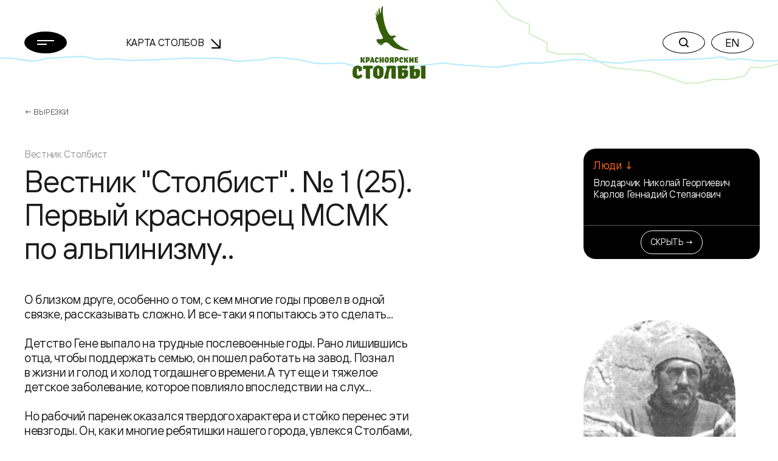

--- FILE ---
content_type: text/html; charset=UTF-8
request_url: https://stolby.ru/library/vyrezki/stolbist-25-07-asp
body_size: 13155
content:
<!DOCTYPE html>
<html>

<head>
    <meta charset="UTF-8">
    <meta name="viewport" content="width=device-width,user-scalable=no,initial-scale=1,maximum-scale=1,minimum-scale=1">
    <meta http-equiv="X-UA-Compatible" content="ie=edge">
    <meta name="msapplication-config" content="https://stolby.ru/wp-content/themes/stolby/browserconfig.xml">
    <link rel="apple-touch-icon" sizes="180x180" href="https://stolby.ru/wp-content/themes/stolby/img/apple-touch-icon.png">
    <link rel="icon" type="image/png" sizes="32x32" href="https://stolby.ru/wp-content/themes/stolby/img/favicon-32x32.png">
    <link rel="icon" type="image/png" sizes="16x16" href="https://stolby.ru/wp-content/themes/stolby/img/favicon-16x16.png">
    <link rel="manifest" href="https://stolby.ru/wp-content/themes/stolby/site.webmanifest" crossorigin="use-credentials">
    <link rel="mask-icon" href="https://stolby.ru/wp-content/themes/stolby/img/safari-pinned-tab.svg" color="#ff6b16">
    <meta name="msapplication-TileColor" content="#ff6b16">
    <meta name="theme-color" content="#ffffff">
    <title>Красноярские Столбы</title>
    <link href="https://stolby.ru/wp-content/themes/stolby/scripts/core/noty/noty.css" rel="stylesheet">
    <link href="https://stolby.ru/wp-content/themes/stolby/aos.min.css" rel="stylesheet">
    <link href="https://stolby.ru/wp-content/themes/stolby/app.min.css" rel="stylesheet">
    <link href="https://stolby.ru/wp-content/themes/stolby/ext.min.css" rel="stylesheet">
    <link href="https://stolby.ru/wp-content/themes/stolby/lightgallery.min.css" rel="stylesheet" />
    <link href="https://stolby.ru/wp-content/themes/stolby/lg-video.min.css" rel="stylesheet" />
    <!-- Yandex.Metrika counter -->
    <script type="text/javascript">
        (function(m, e, t, r, i, k, a) {
            m[i] = m[i] || function() {
                (m[i].a = m[i].a || []).push(arguments)
            };
            m[i].l = 1 * new Date();
            k = e.createElement(t), a = e.getElementsByTagName(t)[0], k.async = 1, k.src = r, a.parentNode.insertBefore(k, a)
        })
        (window, document, "script", "https://mc.yandex.ru/metrika/tag.js", "ym");

        ym(86896107, "init", {
            clickmap: true,
            trackLinks: true,
            accurateTrackBounce: true,
            webvisor: true
        });
    </script>
    <noscript>
        <div><img src="https://mc.yandex.ru/watch/86896107" style="position:absolute; left:-9999px;" alt="" /></div>
    </noscript>
    <!-- /Yandex.Metrika counter -->
</head>

<body class="page_inner">
    <header class="header" data-aos="fade-down">
        <div class="header__content">
            <div class="container">
                <div class="row d-flex align-items-center">
                    <div class="col-3 col-md-2 col-xxl-1 header__menu">
                        <button class="menu-button btn-rounded btn-rounded_fill" data-popup-toggler data-target="#main-menu-popup">
                            <svg width="28" height="8" class="m0auto">
                                <use xlink:href="https://stolby.ru/wp-content/themes/stolby/img/svg-sprite.svg#icon-burger"></use>
                            </svg>
                        </button>
                    </div>
                    <div class="d-none d-md-flex col-3 me-md-5 me-xxl-0 ms-md-n5 ms-xxl-0 col-xxl-4 header__nav">
                        <div class="header-nav">
                            <a class="header-nav__link" href="/imap">Карта Столбов                                <span class="arrow"><svg width="16" height="16">
                                        <use xlink:href="https://stolby.ru/wp-content/themes/stolby/img/svg-sprite.svg#icon-arrow"></use>
                                    </svg></span>
                            </a>
                        </div>
                    </div>
                    <div class="col-6 col-md-2 header__logo">
                        <a class="d-none d-md-flex header-logo" href="/">
                            <svg width="120" height="120">
                                <use xlink:href="https://stolby.ru/wp-content/themes/stolby/img/svg-sprite.svg#icon-logo"></use>
                            </svg>
                        </a>
                        <a class="d-md-none header-logo" href="/">
                            <svg width="92" height="27">
                                <use xlink:href="https://stolby.ru/wp-content/themes/stolby/img/svg-sprite.svg#icon-logo-small"></use>
                            </svg>
                        </a>
                    </div>
                    <div class="col-3 col-md-5 header__actions">
                        <div class="header-actions d-flex justify-content-end">
                            <div class="header-actions__button me-md-2">
                                <button class="btn-rounded" data-popup-toggler data-target="#search-popup">
                                    <svg width="16" height="16" class="m0auto">
                                        <use xlink:href="https://stolby.ru/wp-content/themes/stolby/img/svg-sprite.svg#icon-search"></use>
                                    </svg>
                                </button>
                            </div>
                            <div class="d-none d-md-block header-actions__button">
                                                                    <a href="/en/"><button class="btn-rounded m0auto">EN</button></a>
                                                            </div>
                        </div>
                    </div>
                </div>
            </div>
        </div>
    </header><main>
    <section class="section mb-5">
        <div class="container">
            <div class="breadcrumbs">
                <a class="breadcrumbs__link" href="/category/library/vyrezki">← Вырезки</a>
            </div>
            <div class="row">
                <div class="col-11 col-md-9 col-xxl-10 order-1 order-md-0">
                    <div class="row">
                        <div class="order-0 col-2 d-none d-xxl-block">
                                    <div class="literature-page__image">
            <img src="https://stolby.ru/wp-content/uploads/2021/08/gennadij-karlov.jpg">
        </div>                        </div>
                        <div class="col-12 order-1 order-md-1 col-md-9 col-xxl-7 offset-xxl-1">
                            <div class="literature-page__author">Вестник Столбист</div>                            <div class="literature-page__title">
                                <h3>Вестник "Столбист". № 1 (25). Первый красноярец МСМК по альпинизму..</h3>
                            </div>
                            <div class="literature-page__content">
                                <div class="wysiwyg">
                                            <div class="d-md-none mb-4">
            <div class="literature-page__image">
                <img src="https://stolby.ru/wp-content/uploads/2021/08/gennadij-karlov.jpg">
            </div>
        </div>                                    <p>О близком друге, особенно о том, с кем многие годы провел в одной связке, рассказывать сложно. И все-таки я попытаюсь это сделать...</p>
<p>Детство Гене выпало на трудные послевоенные годы. Рано лишившись отца, чтобы поддержать семью, он пошел работать на завод. Познал в жизни и голод и холод тогдашнего времени. А тут еще и тяжелое детское заболевание, которое повлияло впоследствии на слух...</p>
<p>Но рабочий паренек оказался твердого характера и стойко перенес эти невзгоды. Он, как и многие ребятишки нашего города, увлекся Столбами, их красотами и покорением неприступных скал. Об альпинизме или каком-то спортивном скалолазании мы тогда и не мечтали. Нам чужды были какие-то веревки, крючья. Мы хотели быть со скалами «один на один». Но вот как-то на заводе его сестре по профсоюзной линии выделили путевку в альпинистский лагерь. Она не поехала и отдала путевку брату. Так, благодаря случаю, Гена оказался в альплагере, и горы стали его жизнью.....</p>
<p>Перед Карловым открылась широкая дорога в альпинизме, его приглашают в сильнейшие команды страны, но Гена решает создать свою, Красноярскую команду, команду, которая не уступала бы сильнейшим коллективам страны. И он начал ее создавать на базе красноярского спортобщества «Спартак». На первых порах это было сложно, не было достаточно людей нужной спортивной квалификации, не было снаряжения и многого другого. Но есть такое понятие, как лидер, организатор, руководитель, надежный товарищ — все эти качества есть у Геннадия Карлова. Благодаря его настойчивости и умению добиваться намеченного, команда Карлова была обеспечена необходимым снаряжением (спортсмены знают, как этот факт влияет на результат восхождения)...</p>
<p>Будучи настойчивым во всем, Гена и на заводе из простого слесаря вырос до инженера-инструментальщика, и благодаря сметливому уму и золотым рукам превратил нашу металлическую «кухню» (карабины, крючья, лесенки и др.) в лучшую на союзном уровне, получившую название «кухни папы Карло»...</p>
<p>Команда же, вооруженная снаряжением, начала набирать опыт сложных восхождений, повышать свой спортивный уровень. Начали приходить и успехи. Красноярские спартаковцы неоднократно становятся призерами и чемпионами ЦСДСО. Альпинизм стал в Красноярском ДСО «Спартак» одним из ведущих видов спорта, позволяющий обществу выполнять план по подготовке спортсменов самых высоких разрядов. Наша команда вошла в список сильнейших в Союзе. Мы прошли много сложнейших маршрутов во всех горных районах страны, неоднократно становясь призерами чемпионатов СССР. Душой и мотором команды был бессменный руководитель и тренер Геннадий Карлов.</p>
<p>Но и этого ему казалось мало, хотелось испробовать свои силы и силы ребят на зарубежных маршрутах. И снова, благодаря настойчивости и уже появившейся известности и авторитетности и его, и команды, он добивается того, что из нашего «закрытого» в то время города, команда красноярских альпинистов выезжает в горы Франции, Югославии, Болгарии, Австрии, ГДР, где совершает восхождения высших категорий сложности...</p>
<p>Геннадий Карлов — первый почетный мастер спорта, первый мастер спорта международного класса по альпинизму в нашем городе, почетный член Казахского и Грузинского клубов альпинистов, неоднократный член президиума Федерации альпинизма СССР и т.д...</p>
<p>И еще об одной черте его характера не могу не упомянуть — это о фанатичной преданности горам и жесткой требовательности ко всему, что касалось подготовки и проведения восхождений. Карлов считает, что в горах нет мелочей, нельзя к ним относиться пренебрежительно — горы этого не прощают. И мы настраивалась так же, и хотя у нас были довольно сложные ситуации во время восхождений, мы сумели за довольно долгое существование нашей команды не потерять ни одного человека...</p>
<p>Конечно, нельзя сказать, что только команда «Спартака» развила альпинизм в нашем городе, в это же время появляются сильные команды: «Труд», «Буревестник», а позднее «Енисей», но то, что «Спартак» во главе со своим тренером Геннадием Карловым была одной из первых команд, заложивших фундамент в создании такого уровня альпинизма в г. Красноярске, какого он достиг в настоящее время, это несомненно...</p>
<p>На смену нынешним лидерам придут молодые, как на смену нам пришло следующее поколение, хотелось бы, чтобы они не были Иванами Безродными и помнили о родоначальниках нашего красноярского альпинизма, таких, как Геннадий Карлов. Я считаю, что альпинисты — это большая дружная семья, а семья тогда и способна на дальнейшие успехи, когда помнит свои корни, знает свою родословную...</p>
<p>Н. ВЛОДАРЧИК..</p>
<p>Фото 02: 1971 г. Текст с плаката у проходной завода телевизоров</p>
<hr />
<p>Календарь знаменательных дат в январе<br />
7 января 1990 года — Под руководством В. Лебедева на Столбах проведены первые соревнования по зимнему лазанию. Насколько известно, подобные соревнования не проводятся нигде в мире...</p>
<p>14 января 1897 года — Первое восхождение на высочайшую вершину Южной Америки — Аконкагуа...</p>
<p>14 января 1998 года — Вышел первый номер вестника «Столбист»...</p>
<p>16 января 1820 года — Русская кругосветная экспедиция открыла шестой материк Земли — Антарктиду...</p>
<p>18 января 1970 года — I-е соревнования спас. отрядов на Столбах...</p>
<p>22 января 2000 — I-е соревнования по ледолазанию в Красноярске...</p>
<p>31 января 1876 года — Первое зимнее восхождение на высочайшую вершину Западной Европы — Монблан...</p>                                </div>
                            </div>
                        </div>
                    </div>
                    <div class="row">
                                    <div class="offset-xxl-2 col-12 col-xxl-10 mb-3 mb-md-6 mb-xxl-7">
                <div class="article__slider">
                    <div class="swiper-container">
                        <div class="swiper-wrapper" id="gallery-list-people">                <div class="swiper-slide" data-src="https://stolby.ru/wp-content/uploads/2021/08/gennadij-karlov.jpg">
                    <div class="article-slide">
                        <a href="https://stolby.ru/wp-content/uploads/2021/08/gennadij-karlov.jpg" class="oneImage" data-sub-html=".cap0">
                            <div class="article-slide__image swiperImage" data-src="https://stolby.ru/wp-content/uploads/2021/08/gennadij-karlov.jpg">
                                <img src="https://stolby.ru/wp-content/uploads/2021/08/gennadij-karlov.jpg" height="300">
                            </div>
                            <div class="article-slide__title" style="width:192px">Геннадий Карлов</div>
                            <div class="article-slide__author cap0" style="width:192px"></div>
                        </a>
                    </div>
                </div>                <div class="swiper-slide" data-src="https://stolby.ru/wp-content/uploads/2021/10/25-3.jpg">
                    <div class="article-slide">
                        <a href="https://stolby.ru/wp-content/uploads/2021/10/25-3.jpg" class="oneImage" data-sub-html=".cap1">
                            <div class="article-slide__image swiperImage" data-src="https://stolby.ru/wp-content/uploads/2021/10/25-3.jpg">
                                <img src="https://stolby.ru/wp-content/uploads/2021/10/25-3.jpg" height="300">
                            </div>
                            <div class="article-slide__title" style="width:204px">Вестник "Столбист" №1 (25). 2000</div>
                            <div class="article-slide__author cap1" style="width:204px">Автор: Бурмак У.В.</div>
                        </a>
                    </div>
                </div>                <div class="swiper-slide" data-src="https://stolby.ru/wp-content/uploads/2021/10/07b-3.jpg">
                    <div class="article-slide">
                        <a href="https://stolby.ru/wp-content/uploads/2021/10/07b-3.jpg" class="oneImage" data-sub-html=".cap2">
                            <div class="article-slide__image swiperImage" data-src="https://stolby.ru/wp-content/uploads/2021/10/07b-3.jpg">
                                <img src="https://stolby.ru/wp-content/uploads/2021/10/07b-3.jpg" height="179">
                            </div>
                            <div class="article-slide__title" style="width:300px"></div>
                            <div class="article-slide__author cap2" style="width:300px"></div>
                        </a>
                    </div>
                </div>                        </div>
                        <div class="swiper-pagination"></div>
                    </div>
                </div>
            </div>                    </div>
                    <div class="row">
                        <div class="order-0 col-2 d-none d-xxl-block"></div>
                        <div class="col-12 order-1 order-md-1 col-md-9 col-xxl-7 offset-xxl-1">
                            <div class="literature-page__additions mb-3">
                                <div class="row">
                                    <div class="col-4 col-xxl-3">
                                        <div>Автор →<br>Владелец →<br>Предоставлено →<br>Собрание →</div>
                                    </div>
                                    <div class="col-7 col-xxl-4">
                                        <div>Вестник Столбист<br>Бурмак Ульяна Викторовна<br>Бурмак Ульяна Викторовна<br>Вестник Столбист</div>
                                    </div>
                                </div>
                            </div>
                        </div>
                    </div>
                    <div class="row">
                        <div class="col-12 col-xxl-7 offset-xxl-3">
                            <div class="article__footer mb-5 mb-md-7 mb-xxl-9">
                                <div class="article__footer-content justify-content-end">
                                    <div class="article__share">
                                        <div class="share">
                                            <div class="share__label">Поделиться:</div>
                                            <div class="share__links">
                                                <a class="share__link" href="https://vk.com/share.php?url=https://stolby.ru/library/vyrezki/stolbist-25-07-asp" target="_blank">
                                                    <svg width="22" height="22">
                                                        <use xlink:href="https://stolby.ru/wp-content/themes/stolby/img/svg-sprite.svg#icon-vk"></use>
                                                    </svg>
                                                </a>
                                            </div>
                                        </div>
                                    </div>
                                </div>
                            </div>
                        </div>
                    </div>
                </div>
                <div class="col-12 order-0 order-md-2 col-md-3 col-xxl-2 sticky mb-4 mb-md-0 aside-widget-wrapper">
                    	                <div data-aside-widget-wrapper>
	                    <div class="aside-widget active" data-aside-widget>
	                        <div class="aside-widget__body">	                <div class="aside-group">
	                    <div class="aside-group__title">Люди ↓</div>
	                    <div class="aside-group__content">	                    <div class = "bl-aside-group__wrapper_link"><a href = "/lyudi/persons/vlodarchik-nikolaj-georgievich">Влодарчик Николай Георгиевич</a></div>	                    <div class = "bl-aside-group__wrapper_link"><a href = "/lyudi/persons/karlov-gennadij-stepanovich">Карлов Геннадий Степанович</a></div>	                    </div>
	                </div>	                        </div>
	                        <div class="aside-widget__footer">
	                            <button class="btn btn-sm btn-outline-light" type="button" data-aside-widget-close>
	                                Скрыть →</button>
	                        </div>
	                    </div>
	                    <button class="btn btn-secondary aside-button" type="button" data-aside-widget-open>Блок ссылок ↗</button>
	                    </div>                            <div class="d-none d-md-block d-xxl-none mt-md-8 mt-xxl-0">
            <div class="literature-page__image">
                <img src="https://stolby.ru/wp-content/uploads/2021/08/gennadij-karlov.jpg">
            </div>
        </div>                </div>
            </div>
        </div>
    </section>
    <section class="section mb-5">
        <div class="container">
            <div class="row mb-md-10">
                <div class="col-10">
                                <h3 class="heading-dotted mb-3 mb-md-4">Другие записи</h3>
            <div class = "row">                <div class="col-12">
                    <div class="mb-4">
                        <div class="library-block">
                            <a class="library-block__title" href="/library/vyrezki/1virezka-2000-20000908a-asp">Сердце оставил в горах</a>
                            <div class="library-block__text">К своей собственной судьбе Владимир Григорьевич Путинцев относится сдержанно. Быть может, он и прав. Ведь за плечами у него 83 года Ветеран... с бородой — улыбается лукаво, внимательно следя за моей реакцией. Но «дедушку Вову» знаю давно, знаю, с каким уважением к нему относятся скалолазы, альпинисты. Он подготовил целую плеяду выдающихся красноярских скалолазов,...</div>
                                                <div class="library-block__footer">
                        <a class="news-tag" href="/lyudi/persons/hvostenko-valerij-ivanovich">Хвостенко Валерий Иванович</a>
                    </div>
                        </div>
                    </div>
                    <div class="hr_dashed mb-3"></div>
                </div>                <div class="col-12">
                    <div class="mb-4">
                        <div class="library-block">
                            <a class="library-block__title" href="/library/vyrezki/1virezka-1991-028-asp">Остров свободы</a>
                            <div class="library-block__text">Гость редакции С Леонидом Иннокентьевичем Безруковым мы встретились случайно. Он, в прошлом красноярец, был в нашем городе по служебным делам. Из газет узнал о гибели Людмилы Владимировны Зверевой. Помнил ее с давних, послевоенных лет. Какая-то безошибочная интуиция привела его в тот раз на Столбы: субботним вечером в «Нарыме» столбисты поминали Звереву. «Красивая...</div>
                                                <div class="library-block__footer">
                        <a class="news-tag" href="/lyudi/persons/amosov-andrej-nikolaevich">Амосов Андрей Николаевич</a>
                    </div>
                        </div>
                    </div>
                    <div class="hr_dashed mb-3"></div>
                </div>                <div class="col-12">
                    <div class="mb-4">
                        <div class="library-block">
                            <a class="library-block__title" href="/library/vyrezki/stolbist-14-08-asp">Вестник "Столбист". № 2 (14). Юрий Курмачев</a>
                            <div class="library-block__text">50 лет исполнилось Юрию. Он «снежный барс», инструктор первой категории по альпинизму, шестнадцать раз поднимался на вершины, высота которых превышает 7000 м. А еще он поет и играет на гитаре. Многие в альпсекции КрасГУ выросли на песнях в его исполнении и только потом с удивлением узнали, что это песни Визбора, Кукина и т.д. Желаем счастья...</div>
                                                <div class="library-block__footer">
                        <a class="news-tag" href="/lyudi/persons/senashov-sergej-ivanovich">Сенашов Сергей Иванович</a>
                    </div>
                        </div>
                    </div>
                    <div class="hr_dashed mb-3"></div>
                </div>                <div class="col-12">
                    <div class="mb-4">
                        <div class="library-block">
                            <a class="library-block__title" href="/library/vyrezki/1virezka-2002-20020417-asp">Семьсот километров по льду Байкала</a>
                            <div class="library-block__text">Красноярский путешественник Валерий Коханов вернулся из похода по озеру Байкал. Двенадцатого марта в полдень он вышел из поселка Слюдянка. Четвертого апреля 2002 г. в 14.19 (по местному времени) подошел к конечной точке своего маршрута — Нижнеангарску. За 22 дня Валерий Коханов прошел на лыжах более 700 километров Справка «КК» ...Байкал — самое глубокое озеро в мире....</div>
                                                <div class="library-block__footer">
                        <a class="news-tag" href="/lyudi/persons/babij-aleksej-andreevich-2">Бабий Алексей Андреевич</a>
                    </div>
                        </div>
                    </div>
                    
                </div>            </div>                </div>
            </div>
        </div>
    </section>
</main>
<footer class="footer pb-4 pt-5 pt-xxl-6 pb-xxl-5">
    <div class="footer__top pb-6">
        <div class="container">
            <div class="row">
                <div class="col-12 col-md-6 col-xxl-8 mb-5 mb-md-0">
                    <div class="row">
                                        <div class="col-6 mb-5 col-xxl-3 mb-xxl-0">
                    <div class="nav-footer">						<div class="nav-footer__title">О столбах</div>                        <div class="nav-footer__list">                            <a class="nav-footer__link"  href="/filosofiya-i-mentalitet">Философия и менталитет</a>                            <a class="nav-footer__link"  href="/tipichnyj-stolbist">Типичный столбист</a>                            <a class="nav-footer__link"  href="/category/mediateka">Медиатека</a>                            <a class="nav-footer__link"  href="/category/library">Библиотека</a>                            <a class="nav-footer__link"  href="/sport">Спорт</a>                            <a class="nav-footer__link" target = '_blank' href="https://kras-stolby.ru/">Национальный парк ↗</a>                        </div>                    </div>
                </div>                <div class="col-6 col-xxl-3">
                    <div class="nav-footer">						<div class="nav-footer__title">Пресс центр</div>                        <div class="nav-footer__list">                            <a class="nav-footer__link"  href="/category/news">Новости</a>                            <a class="nav-footer__link"  href="/category/articles">Статьи</a>                        </div>                    </div>
                </div>                <div class="col-6 col-xxl-3">
                    <div class="nav-footer">						<div class="nav-footer__title">Скалы</div>                        <div class="nav-footer__list">                            <a class="nav-footer__link"  href="/imap">Карта Столбов</a>                            <a class="nav-footer__link"  href="/category/skalnye-obekty">Скальные объекты</a>                            <a class="nav-footer__link"  href="/category/marshruty">Маршруты</a>                        </div>                    </div>
                </div>                <div class="col-6 col-xxl-3">
                    <div class="nav-footer">                    	<a class="nav-footer__title mb-3 mb-xxl-6" href="/history">История</a>                    	<a class="nav-footer__title mb-3 mb-xxl-6" href="/category/lyudi/persons">Люди</a>                    	<a class="nav-footer__title mb-3 mb-xxl-6" href="/contacts">Контакты</a>                    </div>
                </div>                    </div>
                </div>
                <div class="col-12 col-md-6 col-xxl-4 mt-xxl-n2">
                    <div class="d-flex align-items-md-end flex-column">
                        <div class="mb-2">
                            <div class="socials">
                                <a class="socials__item socials__item_white" target="_blank" href="https://vk.com/stolby">
                                    <span class="d-none d-md-inline-flex"><svg width="20" height="20">
                                            <use xlink:href="https://stolby.ru/wp-content/themes/stolby/img/svg-sprite.svg#icon-vk"></use>
                                        </svg></span><span class="d-inline-flex d-md-none"><svg width="20" height="20">
                                            <use xlink:href="https://stolby.ru/wp-content/themes/stolby/img/svg-sprite.svg#icon-vk-outline"></use>
                                        </svg></span>
                                </a>
                            </div>
                        </div>
                        <form class="subscription-form mb-3 mb-md-4" target="_self" method="post" action="/wp-admin/admin-post.php?action=mailpoet_subscription_form" id="form_subscribe" onsubmit="return _App.send_sub();">
                            <label class="subscription-form__label">Подписка на новости</label>
                            <input type="hidden" name="data[form_id]" value="1">
                            <input type="hidden" name="data[email]" value="">
                            <input type="hidden" name="token" value="6b7c49f28b">
                            <input type="hidden" name="api_version" value="v1">
                            <input type="hidden" name="endpoint" value="subscribers">
                            <input type="hidden" name="mailpoet_method" value="subscribe">
                            <input type="hidden" name="action" value="mailpoet">
                            <div class="subscription-form__wrapper">
                                <input class="subscription-form__input" name="data[form_field_NmRhOWUxMDMyY2EwX2VtYWls]" required placeholder="Ваша эл. почта" type="email">
                                <button class="subscription-form__button" type="submit">
                                    <svg width="18" height="24">
                                        <use xlink:href="https://stolby.ru/wp-content/themes/stolby/img/svg-sprite.svg#icon-arrow-right"></use>
                                    </svg>
                                </button>
                            </div>
                        </form>
                        <button class="btn btn-outline-grey" type="button" data-aside-popup-open>Обратная связь                        </button>
                    </div>
                </div>
            </div>
        </div>
        <div class="footer__decoration">
            <div class="container">
                <div class="row copywrite__footer">
                    <div class="col-12 col-md-6 col-xxl-8 mb-5 mb-md-0">Предыдущая версия сайта <a href="http://old.stolby.ru/" target="_blank">old.stolby.ru</a></div>
                </div>
            </div>
        </div>
    </div>
    <div class="footer__bottom pt-3 pt-xxl-5 pb-1 pt-xxl-6">
        <div class="container">
            <div class="row">
                <div class="col-12 col-md-4">
                    <div class="copywrite copywrite__footer">© 2026 МОО «Объединение Столбистов»</div>
                </div>
                <div class="col-12 col-md-4 mb-5 mb-md-0">
                    <a class="footer-external" href="/ispolzovanie-materialov-sajta"><span class="animated-underline">Использование материалов сайта</span>
                        ↗</a>
                </div>
                <div class="col-12 col-md-4">
                    <div class="d-flex justify-content-md-end">
                        <a class="copywrite copywrite__footer">by Proektmarketing+1</a>
                    </div>
                </div>
            </div>
        </div>
    </div>
</footer>
<div class="modal-popup modal-popup_gray" id="main-menu-popup">
    <div class="modal-popup__body">
        <div class="container">
            <div class="row">
                                <div class="col-12 col-md-6 col-xxl-3 mb-5 mb-xxl-0">
                    <div class="menu-nav">						<div class="menu-nav__title">О столбах</div>                            <a class="menu-nav__link"  href="/filosofiya-i-mentalitet">Философия и менталитет</a>                            <a class="menu-nav__link"  href="/tipichnyj-stolbist">Типичный столбист</a>                            <a class="menu-nav__link"  href="/category/mediateka">Медиатека</a>                            <a class="menu-nav__link"  href="/category/library">Библиотека</a>                            <a class="menu-nav__link"  href="/sport">Спорт</a>                            <a class="menu-nav__link" target = '_blank' href="https://kras-stolby.ru/">Национальный парк ↗</a>                    </div>
                </div>                <div class="col-12 col-md-6 col-xxl-3 mb-5 mb-xxl-0">
                    <div class="menu-nav">						<div class="menu-nav__title">Пресс центр</div>                            <a class="menu-nav__link"  href="/category/news">Новости</a>                            <a class="menu-nav__link"  href="/category/articles">Статьи</a>                    </div>
                </div>                <div class="col-12 col-md-6 col-xxl-3 mb-5 mb-xxl-0">
                    <div class="menu-nav">						<div class="menu-nav__title">Скалы</div>                            <a class="menu-nav__link"  href="/imap">Карта Столбов</a>                            <a class="menu-nav__link"  href="/category/skalnye-obekty">Скальные объекты</a>                            <a class="menu-nav__link"  href="/category/marshruty">Маршруты</a>                    </div>
                </div>                <div class="col-12 col-md-6 col-xxl-3 mb-5 mb-xxl-0">
                    <div class="menu-nav">                    	<a class="menu-nav__title menu-nav__title_in-list" href="/history">История</a>                    	<a class="menu-nav__title menu-nav__title_in-list" href="/category/lyudi/persons">Люди</a>                    	<a class="menu-nav__title menu-nav__title_in-list" href="/contacts">Контакты</a>                    </div>
                </div>            </div>
        </div>
    </div>
    <div class="modal-popup__footer">
        <div class="container">
            <div class="row align-items-end">
                <div class="col-12 col-md-6 mb-5 mb-md-0">
                    <div class="copywrite">© 2026 МОО «Объединение Столбистов»</div>
                </div>
                <div class="col-12 col-md-6">
                    <div class="d-flex justify-content-md-end">
                        <div class="socials">
                            <a class="socials__item" target="_blank" href="https://vk.com/stolby">
                                <svg width="20" height="20">
                                    <use xlink:href="https://stolby.ru/wp-content/themes/stolby/img/svg-sprite.svg#icon-vk"></use>
                                </svg>
                            </a>
                        </div>
                        <div class="header-actions__button el--version__btn">
                                                            <a href="/en/"><button class="btn-rounded m0auto">EN</button></a>
                                                    </div>
                    </div>
                </div>
            </div>
        </div>
    </div>
</div>
<div class="modal-popup modal-popup_with-lines" id="search-popup">

    <div class="modal-popup__body">
        <form action="/" method="GET">
            <div class="container">
                <div class="search-widget">
                    <div class="search-widget__wrapper">
                        <input class="search-widget__input search-widget__input_default" placeholder="Что ищем?" value="" type="text" name="s">
                        <input class="search-widget__input search-widget__input_placeholder" placeholder="" type="text">
                        <button class="btn-rounded btn-rounded_black btn-rounded_fill search-widget__button" type="submit">Найти</button>
                    </div>
                    <div class="search-widget__result-list">
                        <a class="search-widget__link" href="#">столбы Красноярск</a>
                    </div>
                </div>
            </div>
        </form>
    </div>

    <div class="modal-popup__footer">
        <div class="container">
            <div class="row">
                <div class="col-12">
                    <div class="text-center copywrite">© 2026 МОО «Объединение Столбистов»</div>
                </div>
            </div>
        </div>
    </div>
</div>
<div class="audio-player-widget-popup">
    <div class="audio-player-widget">
        <div class="audio-player-widget__progress" data-audio-player-progress-bar>
            <div class="audio-player-widget__progress-current" data-audio-player-progress-bar-current></div>
        </div>
        <div class="audio-player-widget__controls">
            <button class="audio-player-widget__button audio-player-widget__button_small" type="button" data-audio-player-widget-prev>
                <svg width="40" height="40">
                    <use xlink:href="https://stolby.ru/wp-content/themes/stolby/img/svg-sprite.svg#icon-rewind-left"></use>
                </svg>
            </button>
            <button class="audio-player-widget__button" type="button" data-audio-player-widget-play>
                <div class="audio-player-widget__play-icon">
                    <svg width="44" height="44">
                        <use xlink:href="https://stolby.ru/wp-content/themes/stolby/img/svg-sprite.svg#icon-audio-player-play"></use>
                    </svg>
                </div>
                <div class="audio-player-widget__stop-icon">
                    <svg width="44" height="44">
                        <use xlink:href="https://stolby.ru/wp-content/themes/stolby/img/svg-sprite.svg#icon-audio-player-pause"></use>
                    </svg>
                </div>
            </button>
            <button class="audio-player-widget__button audio-player-widget__button_small" type="button" data-audio-player-widget-next>
                <svg width="40" height="40">
                    <use xlink:href="https://stolby.ru/wp-content/themes/stolby/img/svg-sprite.svg#icon-rewind-right"></use>
                </svg>
            </button>
        </div>
        <div class="audio-player-widget__info">
            <div class="audio-player-widget__name" data-audio-player-widget-name></div>
            <div class="audio-player-widget__album" data-audio-player-widget-album></div>
        </div>
        <div class="audio-player-widget__text">
            <a class="btn btn-rounded btn-rounded_grey35" href="#" data-audio-player-widget-text>
                <svg width="12" height="17">
                    <use xlink:href="https://stolby.ru/wp-content/themes/stolby/img/svg-sprite.svg#icon-audio-player-file"></use>
                </svg>
            </a>
        </div>
        <div class="audio-player-widget__download">
            <a class="btn btn-rounded btn-rounded_grey60 btn-rounded_fill" href="#" download target="_blank" data-audio-player-widget-download>
                <svg width="22" height="19">
                    <use xlink:href="https://stolby.ru/wp-content/themes/stolby/img/svg-sprite.svg#icon-audio-player-download"></use>
                </svg>
            </a>
        </div>
        <audio class="audio-player-widget__audio" data-audio-player-widget-source>
            <source src="">
        </audio>
    </div>
</div>
<div class="aside-popup">
    <div class="aside-popup__inner">
        <div class="aside-popup__container">
            <button class="btn btn-rounded btn-rounded_black btn-rounded_fill aside-popup__close" type="button" data-aside-popup-close>
                <svg width="18" height="18">
                    <use xlink:href="https://stolby.ru/wp-content/themes/stolby/img/svg-sprite.svg#icon-close"></use>
                </svg>
            </button>
            <div class="aside-popup__header">
                <div class="aside-popup__title">Обратная связь</div>
            </div>
            <div style="display:none;">
                <div class="wpforms-container wpforms-container-full" id="wpforms-26735"><form id="wpforms-form-26735" class="wpforms-validate wpforms-form wpforms-ajax-form" data-formid="26735" method="post" enctype="multipart/form-data" action="/library/vyrezki/stolbist-25-07-asp" data-token="e95c452607635647398410a74fc2f88c"><noscript class="wpforms-error-noscript">Для заполнения данной формы включите JavaScript в браузере.</noscript><div class="wpforms-field-container"><div id="wpforms-26735-field_1-container" class="wpforms-field wpforms-field-text" data-field-id="1"><label class="wpforms-field-label" for="wpforms-26735-field_1">Ваше имя <span class="wpforms-required-label">*</span></label><input type="text" id="wpforms-26735-field_1" class="wpforms-field-medium wpforms-field-required" name="wpforms[fields][1]" required></div><div id="wpforms-26735-field_2-container" class="wpforms-field wpforms-field-text" data-field-id="2"><label class="wpforms-field-label" for="wpforms-26735-field_2">Эл. почта <span class="wpforms-required-label">*</span></label><input type="text" id="wpforms-26735-field_2" class="wpforms-field-medium wpforms-field-required" name="wpforms[fields][2]" required></div><div id="wpforms-26735-field_3-container" class="wpforms-field wpforms-field-text" data-field-id="3"><label class="wpforms-field-label" for="wpforms-26735-field_3">Телефон</label><input type="text" id="wpforms-26735-field_3" class="wpforms-field-medium" name="wpforms[fields][3]" ></div><div id="wpforms-26735-field_4-container" class="wpforms-field wpforms-field-textarea" data-field-id="4"><label class="wpforms-field-label" for="wpforms-26735-field_4">Сообщение <span class="wpforms-required-label">*</span></label><textarea id="wpforms-26735-field_4" class="wpforms-field-medium wpforms-field-required" name="wpforms[fields][4]" required></textarea></div></div><div class="wpforms-submit-container" ><input type="hidden" name="wpforms[id]" value="26735"><input type="hidden" name="wpforms[author]" value="0"><input type="hidden" name="wpforms[post_id]" value="13016"><button type="submit" name="wpforms[submit]" class="wpforms-submit " id="wpforms-submit-26735" value="wpforms-submit" aria-live="assertive" data-alt-text="Отправка..." data-submit-text="Отправить">Отправить</button><img src="https://stolby.ru/wp-content/plugins/wpforms/assets/images/submit-spin.svg" class="wpforms-submit-spinner" style="display: none;" width="26" height="26" alt=""></div></form></div>  <!-- .wpforms-container -->            </div>
            <form id="wpforms-form" class="wpforms-validate wpforms-form wpforms-ajax-form" data-formid="26735" method="post" enctype="multipart/form-data" action="/" data-token="16a595a98ac299ae4c11169814a263d6" onsubmit="return _App.send_feedback();">
                <noscript class="wpforms-error-noscript">Пожалуйста, включите JavaScript в вашем браузере для заполнения данной формы.</noscript>
                <div class="aside-popup__body">
                    <div class="feedback-form">
                        <div class="feedback-form__title">Здесь Вы можете задать интересующие вас вопросы</div>
                        <div class="mb-2">
                            <div class="input-control" id="wpforms-26735-field_1-container" data-field-id="1">
                                <input class="input-control__input" placeholder="" id="wpforms-26735-field_1" name="wpforms[fields][1]" required="" type="text">
                                <label class="input-control__label" for="wpforms-26735-field_1">Ваше имя</label>
                            </div>
                        </div>
                        <div class="mb-2">
                            <div class="input-control" id="wpforms-26735-field_2-container" data-field-id="2">
                                <input class="input-control__input" placeholder="" id="wpforms-26735-field_2" name="wpforms[fields][2]" required="" type="email">
                                <label class="input-control__label" for="wpforms-26735-field_2">Эл. почта</label>
                            </div>
                        </div>
                        <div class="mb-2">
                            <div class="input-control" id="wpforms-26735-field_3-container" data-field-id="3">
                                <input class="input-control__input" placeholder="" id="wpforms-26735-field_3" name="wpforms[fields][3]" type="tel">
                                <label class="input-control__label" for="wpforms-26735-field_3">Телефон</label>
                            </div>
                        </div>
                        <div class="mb-2">
                            <div class="input-control" id="wpforms-26735-field_4-container" data-field-id="4">
                                <textarea class="input-control__input" id="wpforms-26735-field_4" name="wpforms[fields][4]" required="" rows="4"></textarea>
                                <label class="input-control__label" for="wpforms-26735-field_4">Сообщение</label>
                            </div>
                        </div>
                    </div>
                </div>
                <div class="aside-popup__footer wpforms-submit-container">
                    <input type="hidden" name="wpforms[id]" value="26735">
                    <input type="hidden" name="wpforms[nonce]" value="264fa37256">
                    <input type="hidden" name="wpforms[author]" value="0">
                    <input type="hidden" name="wpforms[submit]" value="wpforms-submit">
                    <input type="hidden" name="wpforms[token]" value="16a595a98ac299ae4c11169814a263d6">
                    <input type="hidden" name="action" value="wpforms_submit">
                    <input type="hidden" name="page_url" value="http://stolb.6171.ru/">
                    <div class="form-agreement mb-3">* Нажимая на кнопку, вы даёте согласие на обработку ваших персональных данных и принимаете Пользовательское соглашение.</div>
                    <div>
                        <button type="submit" name="wpforms[submit]" id="wpforms-submit-26735" data-alt-text="Отправка..." data-submit-text="Отправить" aria-live="assertive" value="wpforms-submit" class="el-feedback--send_btn btn btn-secondary btn-xxl w-100">Отправить ↘</button>
                    </div>
                </div>
            </form>
        </div>
    </div>
    <div class="aside-popup__backdrop" data-aside-popup-backdrop></div>
</div>
<button type="button" class="scroll-up">
    <svg width="20" height="26" viewBox="0 0 20 26" fill="none" xmlns="http://www.w3.org/2000/svg">
        <path d="M10.0625 25.999L10.0625 2.12646" stroke="currentColor" stroke-width="2" />
        <path d="M19 11L10.0625 2.00098L1 11" stroke="currentColor" stroke-width="2" />
    </svg>
</button>
<template id="tp-language" data-tp-language="ru_RU"></template><script type="speculationrules">
{"prefetch":[{"source":"document","where":{"and":[{"href_matches":"\/*"},{"not":{"href_matches":["\/wp-*.php","\/wp-admin\/*","\/wp-content\/uploads\/*","\/wp-content\/*","\/wp-content\/plugins\/*","\/wp-content\/themes\/stolby\/*","\/*\\?(.+)"]}},{"not":{"selector_matches":"a[rel~=\"nofollow\"]"}},{"not":{"selector_matches":".no-prefetch, .no-prefetch a"}}]},"eagerness":"conservative"}]}
</script>
<link rel='stylesheet' id='wpforms-smart-phone-field-css' href='https://stolby.ru/wp-content/plugins/wpforms/pro/assets/css/vendor/intl-tel-input.min.css?ver=17.0.3' type='text/css' media='all' />
<link rel='stylesheet' id='wpforms-full-css' href='https://stolby.ru/wp-content/plugins/wpforms/assets/css/wpforms-full.css?ver=1.6.2.2' type='text/css' media='all' />
<script type="text/javascript" src="https://stolby.ru/wp-includes/js/jquery/jquery.min.js?ver=3.7.1" id="jquery-core-js"></script>
<script type="text/javascript" src="https://stolby.ru/wp-includes/js/jquery/jquery-migrate.min.js?ver=3.4.1" id="jquery-migrate-js"></script>
<script type="text/javascript" src="https://stolby.ru/wp-content/plugins/wpforms/pro/assets/js/vendor/jquery.intl-tel-input.min.js?ver=17.0.3" id="wpforms-smart-phone-field-js"></script>
<script type="text/javascript" src="https://stolby.ru/wp-content/plugins/wpforms/assets/js/jquery.validate.min.js?ver=1.19.0" id="wpforms-validation-js"></script>
<script type="text/javascript" src="https://stolby.ru/wp-content/plugins/wpforms/assets/js/wpforms.js?ver=1.6.2.2" id="wpforms-js"></script>
<script type='text/javascript'>
/* <![CDATA[ */
var wpforms_settings = {"val_required":"\u041e\u0431\u044f\u0437\u0430\u0442\u0435\u043b\u044c\u043d\u043e\u0435 \u043f\u043e\u043b\u0435.","val_url":"Please enter a valid URL.","val_email":"\u0412\u0432\u0435\u0434\u0438\u0442\u0435 \u0434\u043e\u043f\u0443\u0441\u0442\u0438\u043c\u044b\u0439 \u0430\u0434\u0440\u0435\u0441 \u044d\u043b. \u043f\u043e\u0447\u0442\u044b.","val_email_suggestion":"Did you mean {suggestion}?","val_email_suggestion_title":"\u041d\u0430\u0436\u043c\u0438\u0442\u0435, \u0447\u0442\u043e\u0431\u044b \u043f\u0440\u0438\u043d\u044f\u0442\u044c \u044d\u0442\u043e \u0443\u0441\u043b\u043e\u0432\u0438\u0435.","val_number":"\u0412\u0432\u0435\u0434\u0438\u0442\u0435 \u043a\u043e\u0440\u0440\u0435\u043a\u0442\u043d\u043e\u0435 \u0447\u0438\u0441\u043b\u043e.","val_confirm":"\u0417\u043d\u0430\u0447\u0435\u043d\u0438\u044f \u043f\u043e\u043b\u0435\u0439 \u043d\u0435 \u0441\u043e\u0432\u043f\u0430\u0434\u0430\u044e\u0442.","val_fileextension":"File type is not allowed.","val_filesize":"File exceeds max size allowed. File was not uploaded.","val_time12h":"Please enter time in 12-hour AM\/PM format (eg 8:45 AM).","val_time24h":"Please enter time in 24-hour format (eg 22:45).","val_requiredpayment":"\u0422\u0440\u0435\u0431\u0443\u0435\u0442\u0441\u044f \u043e\u043f\u043b\u0430\u0442\u0430.","val_creditcard":"\u0423\u043a\u0430\u0436\u0438\u0442\u0435 \u0434\u0435\u0439\u0441\u0442\u0432\u0438\u0442\u0435\u043b\u044c\u043d\u044b\u0439 \u043d\u043e\u043c\u0435\u0440 \u043a\u0430\u0440\u0442\u044b.","val_post_max_size":"The total size of the selected files {totalSize} Mb exceeds the allowed limit {maxSize} Mb.","val_checklimit":"\u0412\u044b \u043f\u0440\u0435\u0432\u044b\u0441\u0438\u043b\u0438 \u043a\u043e\u043b\u0438\u0447\u0435\u0441\u0442\u0432\u043e \u0432\u044b\u0431\u0440\u0430\u043d\u043d\u044b\u0445 \u0432\u0430\u0440\u0438\u0430\u043d\u0442\u043e\u0432: {#}.","val_limit_characters":"{count} of {limit} max characters.","val_limit_words":"{count} of {limit} max words.","val_recaptcha_fail_msg":"\u041e\u0448\u0438\u0431\u043a\u0430 \u043f\u0440\u043e\u0432\u0435\u0440\u043a\u0438 Google reCAPTCHA, \u043f\u043e\u0432\u0442\u043e\u0440\u0438\u0442\u0435 \u043f\u043e\u043f\u044b\u0442\u043a\u0443 \u043f\u043e\u0437\u0436\u0435.","val_empty_blanks":"\u0417\u0430\u043f\u043e\u043b\u043d\u0438\u0442\u0435 \u043f\u0440\u043e\u043f\u0443\u0449\u0435\u043d\u043d\u044b\u0435 \u043f\u043e\u043b\u044f.","post_max_size":"524288000","uuid_cookie":"1","locale":"ru","wpforms_plugin_url":"https:\/\/stolby.ru\/wp-content\/plugins\/wpforms\/","gdpr":"","ajaxurl":"https:\/\/stolby.ru\/wp-admin\/admin-ajax.php","mailcheck_enabled":"1","mailcheck_domains":[],"mailcheck_toplevel_domains":["dev"],"currency_code":"USD","currency_thousands":",","currency_decimal":".","currency_symbol":"$","currency_symbol_pos":"left","val_phone":"\u0412\u0432\u0435\u0434\u0438\u0442\u0435 \u043f\u0440\u0430\u0432\u0438\u043b\u044c\u043d\u044b\u0439 \u043d\u043e\u043c\u0435\u0440 \u0442\u0435\u043b\u0435\u0444\u043e\u043d\u0430."}
/* ]]> */
</script>
<script defer="defer" src="https://stolby.ru/wp-content/themes/stolby/js/lazysizes.min.js"></script>
<script type="text/javascript" src="https://stolby.ru/wp-content/themes/stolby/scripts/lib/bootstrap.min.js"></script>
<script type="text/javascript" src="https://stolby.ru/wp-content/themes/stolby/scripts/lib/inputmask.min.js"></script>
<script type="text/javascript" src="https://stolby.ru/wp-content/themes/stolby/scripts/lib/jquery.min.js"></script>
<script type="text/javascript" src="https://stolby.ru/wp-content/themes/stolby/scripts/lib/svg4everybody.min.js"></script>
<script type="text/javascript" src="https://stolby.ru/wp-content/themes/stolby/scripts/lib/swiper-bundle.min.js"></script>
<script type="text/javascript" src="https://stolby.ru/wp-content/themes/stolby/scripts/lib/sticky-sidebar.min.js"></script>
<script type="text/javascript" src="https://stolby.ru/wp-content/themes/stolby/scripts/lib/aos.js"></script>
<script type="text/javascript" src="https://stolby.ru/wp-content/themes/stolby/scripts/components/aside-popups.min.js"></script>
<script type="text/javascript" src="https://stolby.ru/wp-content/themes/stolby/scripts/components/aside-widget.min.js"></script>
<script type="text/javascript" src="https://stolby.ru/wp-content/themes/stolby/scripts/components/audio-player-widget.min.js"></script>
<script type="text/javascript" src="https://stolby.ru/wp-content/themes/stolby/scripts/components/exspand-block.min.js"></script>
<script type="text/javascript" src="https://stolby.ru/wp-content/themes/stolby/scripts/components/input-control.min.js"></script>
<script type="text/javascript" src="https://stolby.ru/wp-content/themes/stolby/scripts/components/page-scrolled.min.js"></script>
<script type="text/javascript" src="https://stolby.ru/wp-content/themes/stolby/scripts/components/popups.min.js"></script>
<script type="text/javascript" src="https://stolby.ru/wp-content/themes/stolby/scripts/components/search-widget.min.js"></script>
<script type="text/javascript" src="https://stolby.ru/wp-content/themes/stolby/scripts/components/map-aside.min.js"></script>
<script type="text/javascript" src="https://stolby.ru/wp-content/themes/stolby/scripts/components/custom-select.min.js"></script>
<script type="text/javascript" src="https://stolby.ru/wp-content/themes/stolby/scripts/core/noty/noty.min.js"></script>
<script type="text/javascript" src="https://stolby.ru/wp-content/themes/stolby/scripts/core/core.min.js"></script>
<script type="text/javascript" src="https://stolby.ru/wp-content/themes/stolby/scripts/core/error.min.js"></script>
<script type="text/javascript" src="https://stolby.ru/wp-content/themes/stolby/scripts/loadingoverlay.min.js"></script>
<script type="text/javascript" src="https://stolby.ru/wp-content/themes/stolby/scripts/loadingoverlay_progress.min.js"></script>
<script type="text/javascript" src="https://stolby.ru/wp-content/themes/stolby/scripts/lightgallery.min.js"></script>
<script type="text/javascript" src="https://stolby.ru/wp-content/themes/stolby/scripts/lg-video.min.js"></script>
<script type="text/javascript" src="https://stolby.ru/wp-content/themes/stolby/scripts/lg-video.umd.min.js"></script>
<script type="text/javascript" src="https://stolby.ru/wp-content/themes/stolby/scripts/scripts.min.js"></script>
<script type="text/javascript" src="https://stolby.ru/wp-content/themes/stolby/scripts/ext.min.js"></script>
</body>

</html>

--- FILE ---
content_type: image/svg+xml
request_url: https://stolby.ru/wp-content/themes/stolby/img/footer-decoration-line.svg
body_size: 68
content:
<svg width="1860" height="1" viewBox="0 0 1860 1" fill="none" xmlns="http://www.w3.org/2000/svg">
<path d="M0 0.500082L1860 0.500244" stroke="#404040" stroke-dasharray="8 12"/>
</svg>


--- FILE ---
content_type: application/javascript
request_url: https://stolby.ru/wp-content/themes/stolby/scripts/components/map-aside.min.js
body_size: 29
content:
const mapAside=()=>{$("[data-map-aside-close]").on("click",(function(){$(".map-page").removeClass("active")})),$("[data-map-aside-open]").on("click",(function(){$(".map-page").addClass("active")})),$("[data-map-aside-toggle]").on("click",(function(){$(".map-page").toggleClass("active")}))};